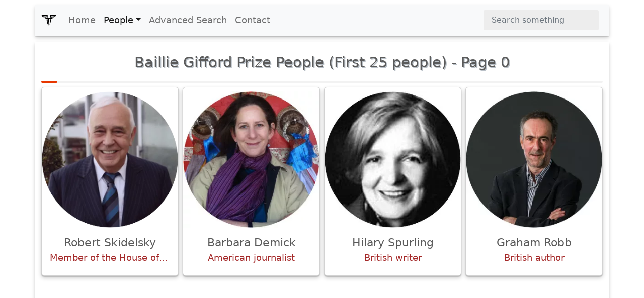

--- FILE ---
content_type: text/html; charset=UTF-8
request_url: https://www.xwhos.com/nominations/baillie_gifford_prize.html
body_size: 4577
content:
<!doctype html>
<html lang="en" itemscope="" itemtype="http://schema.org/WebPage">
<head>
	<meta charset="utf-8">
	<meta name="viewport" content="width=device-width,initial-scale=1">	
	<title itemprop="name">Baillie Gifford Prize People (First 25 people) - Page 0 - xwhos.com</title>
    <meta name="generator" content="xwhos.com">
	
	<link rel="canonical" href="https://www.xwhos.com/nominations/baillie_gifford_prize.html">	
	<meta itemprop="url" content="https://www.xwhos.com/nominations/baillie_gifford_prize.html">
	<meta itemprop="datePublished" content="2026-01-16 10:48:41">
	<meta itemprop="dateModified" content="2026-01-16 10:48:41">
	<meta itemprop="inLanguage" content="en-US">
	
	
	<meta itemprop="keywords" content="Biography, whois, about, whence,where was he born,how old,is married,children,height,weight,remarks,films,movies,xwhos.com">
	<meta itemprop="description" content="Baillie Gifford Prize People (First 25 people) - The world most largest biography website 5,599,575 Total Biography , You can filter by profession, age, educat">
	
	<meta name="title" property="og:title" content="Baillie Gifford Prize People (First 25 people) - Page 0 - xwhos.com">
	<meta name="author" property="article:author" content="xwhos.com">
	<meta name="description" property="og:description" content="Baillie Gifford Prize People (First 25 people) - The world most largest biography website 5,599,575 Total Biography , You can filter by profession, age, educat">
	<meta name="twitter:image" property="og:image" content="https://www.xwhos.com/img/xwhos_logo.svg">
	<meta name="publisher" content="xwhos.com">
	
	<meta property="og:site_name" content="xwhos.com">
	<meta property="og:type" content="article">
	<meta property="article:section" content="nominations baillie gifford prize persons">
	<meta property="article:section:type" content="Detail Page">
	<meta property="article:section:list" content="nominations baillie gifford prize persons">
	<meta property="literal-category" content="nominations baillie gifford prize persons">
	<meta property="og:url" content="https://www.xwhos.com/nominations/baillie_gifford_prize.html">
	<meta property="article:tag" content="Biography, whois, about, whence,where was he born,how old,is married,children,height,weight,remarks,films,movies,xwhos.com">
	
		
	<meta name="twitter:card" content="summary_large_image">
	<meta name="twitter:site" content="xwhos.com">
	<meta name="twitter:creator" content="xwhos.com">
	<meta name="twitter:title" content="Baillie Gifford Prize People (First 25 people) - Page 0 - xwhos.com">
	<meta name="twitter:description" content="Baillie Gifford Prize People (First 25 people) - The world most largest biography website 5,599,575 Total Biography , You can filter by profession, age, educat | ">
	<meta name="twitter:url" content="https://www.xwhos.com/nominations/baillie_gifford_prize.html">
	
	<meta name="theme-color" content="#FFFFFF">
		<!-- Add to home screen for Safari on iOS -->
	<meta name="mobile-web-app-capable" content="yes">
	<meta name="apple-mobile-web-app-status-bar-style" content="black">
	<meta name="apple-mobile-web-app-title" content="xwhos.com">
	<meta name="msapplication-TileImage" content="https://www.xwhos.com/img/xwhos_logo_144x144.png">
	<meta name="msapplication-TileColor" content="#2F3BA2">

	<link rel="dns-prefetch" href="//www.google.com">
	<link rel="dns-prefetch" href="//google-analytics.com">
	
	<meta name="google-site-verification" content="riG9gkCpakZKY1KwsKXyNccuUfO3BiOqzGvLy7gj2rU">
	<meta name="yandex-verification" content="6fc2894784162c29">
	<meta name="msvalidate.01" content="009732FA9BE8A4FF4A4EA6E8A3CF70EC"><!--bing-->
	
	<meta itemprop="accessibilityControl" content="fullKeyboardControl">
	<meta itemprop="accessibilityControl" content="fullMouseControl">
	<meta itemprop="accessibilityHazard" content="noFlashing">
	<meta itemprop="accessibilityHazard" content="noMotionSimulation">
	<meta itemprop="accessibilityHazard" content="noSound">
	<meta itemprop="accessibilityAPI" content="ARIA">
	
	<link rel="shortcut icon" href="https://www.xwhos.com/img/xwhos_logo_dark_35-28.webp">
	<link rel="stylesheet" href="https://cdn.jsdelivr.net/npm/bootstrap@5.2.3/dist/css/bootstrap.min.css" crossorigin="anonymous">
	<link rel="stylesheet" href="https://www.xwhos.com/css/carousel.css">
	<link rel='stylesheet' href='https://cdnjs.cloudflare.com/ajax/libs/OwlCarousel2/2.3.4/assets/owl.carousel.min.css'>
	<link rel='stylesheet' href='https://cdnjs.cloudflare.com/ajax/libs/OwlCarousel2/2.3.4/assets/owl.theme.default.css'>
	<link rel="stylesheet" href="https://www.xwhos.com/css/ilze.css">
	
	<!--<link rel="manifest" href="https://www.xwhos.com/manifest.json">-->
	<script type="application/ld+json">
    {
      "@context": "https://schema.org",
      "@type": "Organization",
	  "name":"xwhos.com",
      "url":"https://www.xwhos.com/",
      "logo": "https://www.xwhos.com/img/xwhos_logo.svg"
	}
    </script>

</head>
  <body>
	<header itemscope itemtype="https://schema.org/WPHeader">
		<meta itemprop="name"		content="Biography website - xwhos.com">
		<meta itemprop="headline"	content="Baillie Gifford Prize People (First 25 people) - Page 0 - xwhos.com">
	<nav class="navbar navbar-expand-md navbar-light fixed-top bg-light container" itemscope itemtype="http://www.schema.org/SiteNavigationElement">
		<div class="container-fluid">
		<a class="navbar-brand" href="https://www.xwhos.com/" title="Home">
			<img class="logo" src="https://www.xwhos.com/img/xwhos_logo.svg" width="30" height="30" alt="xwhos.com Logo">
		  </a>
		  <button class="navbar-toggler" type="button" data-bs-toggle="collapse" data-bs-target="#navbarCollapse" aria-controls="navbarCollapse" aria-expanded="false" aria-label="Toggle navigation">
			<span class="navbar-toggler-icon"> <!-- --> </span>
		  </button>
		  <div class="collapse navbar-collapse" id="navbarCollapse">
			<ul class="navbar-nav me-auto mb-2 mb-md-0">
			  <li class="nav-item" itemprop="name">
				<a class="nav-link " itemprop="url" href="https://www.xwhos.com/" title="Home">Home</a>
			  </li>
			  <li class="nav-item dropdown" id="myDropdown">
				<a class="nav-link dropdown-toggle active" href="#people" title="People" data-bs-toggle="dropdown">People</a>
				<ul class="dropdown-menu">
				  <li itemprop="name"><a class="dropdown-item" href="https://www.xwhos.com/people_on_the_agenda.html" itemprop="url" title="People on the agenda">People on the agenda</a></li>
				  <li itemprop="name"><a class="dropdown-item" href="https://www.xwhos.com/new_added_biographies.html" itemprop="url" title="New added biographies">New added biographies</a></li>
				  <li itemprop="name"><a class="dropdown-item" href="https://www.xwhos.com/most_read_biographies.html" itemprop="url" title="Most Read biographies">Most Read biographies</a></li>
				  <li itemprop="name"><a class="dropdown-item" href="https://www.xwhos.com/born_today.html" itemprop="url" title="Born today People">Born today People</a></li>
				  <li itemprop="name"><a class="dropdown-item" href="https://www.xwhos.com/died_today.html" itemprop="url" title="Died today People">Died today People</a></li>
				</ul>
			  </li>
			  <li class="nav-item" itemprop="name">
				<a class="nav-link " itemprop="url" href="https://www.xwhos.com/advanced_search.html" title="Advanced Search">Advanced Search</a>
			  </li>
			  <li class="nav-item" itemprop="name">
				<a class="nav-link " itemprop="url" href="https://www.xwhos.com/contact.html" title="Contact">Contact</a>
			  </li>
			</ul>
			<form id="quick_search" class="d-flex" role="search">
			  <input onkeyup="quick_search_result(this.value)" class="form-control me-2" type="search" placeholder="Search something" aria-label="Search">
			  <!-- <button class="btn btn-outline-success" type="submit">Search</button> -->
			</form>
			<div class=""><div id="livesearch_scroll" class="livesearch  livesearch_scroll quick_search d-none"></div></div>
		  </div>
		</div>
  </nav>
</header>
    <main class="main">
		 
<div class="container">
  <h2 itemprop="name" class="line-title"><span class='kategori_baslik'>Baillie Gifford Prize</span> People (First 25 people) -  Page 0</h2>
  <div class="row row-cols-1 row-cols-sm-1 row-cols-md-2 row-cols-lg-4 row-cols-xl-4 g-2">
			<div class="col" itemscope itemtype="http://schema.org/Person">
		  <div class="card ilze_shadow text-center pt-2">
			 <a href="https://www.xwhos.com/person/robert_skidelsky-whois.html" title="Robert Skidelsky ">
				<img class="img-fluid center-block lazy" width="300" height="300" src="https://www.xwhos.com/img/nophoto.svg"  data-src=https://www.xwhos.com/photo/whois_robert_skidelsky_profile_576431.webp alt="Robert Skidelsky">
			 </a> 
			<div class="card-body">
				<h3	itemprop="name">Robert Skidelsky</h3>
				<meta itemprop="givenName" content="Robert">
				<meta itemprop="familyName" content="Skidelsky">
				<meta itemprop="image" content="https://www.xwhos.com/photo/whois_robert_skidelsky_profile_576431.webp">
				<h4	itemprop="jobTitle">Member of the House of Lords of the United Kingdom</h4>
			</div>
		  </div>
		</div>
			<div class="col" itemscope itemtype="http://schema.org/Person">
		  <div class="card ilze_shadow text-center pt-2">
			 <a href="https://www.xwhos.com/person/barbara_demick-whois.html" title="Barbara Demick ">
				<img class="img-fluid center-block lazy" width="300" height="300" src="https://www.xwhos.com/img/nophoto.svg"  data-src=https://www.xwhos.com/photo/whois_barbara_demick_profile_3519065.webp alt="Barbara Demick">
			 </a> 
			<div class="card-body">
				<h3	itemprop="name">Barbara Demick</h3>
				<meta itemprop="givenName" content="Barbara">
				<meta itemprop="familyName" content="Demick">
				<meta itemprop="image" content="https://www.xwhos.com/photo/whois_barbara_demick_profile_3519065.webp">
				<h4	itemprop="jobTitle">American journalist</h4>
			</div>
		  </div>
		</div>
			<div class="col" itemscope itemtype="http://schema.org/Person">
		  <div class="card ilze_shadow text-center pt-2">
			 <a href="https://www.xwhos.com/person/hilary_spurling-whois.html" title="Hilary Spurling ">
				<img class="img-fluid center-block lazy" width="300" height="300" src="https://www.xwhos.com/img/nophoto.svg"  data-src=https://www.xwhos.com/photo/whois_hilary_spurling_profile_541133.webp alt="Hilary Spurling">
			 </a> 
			<div class="card-body">
				<h3	itemprop="name">Hilary Spurling</h3>
				<meta itemprop="givenName" content="Hilary">
				<meta itemprop="familyName" content="Spurling">
				<meta itemprop="image" content="https://www.xwhos.com/photo/whois_hilary_spurling_profile_541133.webp">
				<h4	itemprop="jobTitle">British writer</h4>
			</div>
		  </div>
		</div>
			<div class="col" itemscope itemtype="http://schema.org/Person">
		  <div class="card ilze_shadow text-center pt-2">
			 <a href="https://www.xwhos.com/person/graham_robb-whois.html" title="Graham Robb ">
				<img class="img-fluid center-block lazy" width="300" height="300" src="https://www.xwhos.com/img/nophoto.svg"  data-src=https://www.xwhos.com/photo/whois_graham_robb_profile_3558205.webp alt="Graham Robb">
			 </a> 
			<div class="card-body">
				<h3	itemprop="name">Graham Robb</h3>
				<meta itemprop="givenName" content="Graham">
				<meta itemprop="familyName" content="Robb">
				<meta itemprop="image" content="https://www.xwhos.com/photo/whois_graham_robb_profile_3558205.webp">
				<h4	itemprop="jobTitle">British author</h4>
			</div>
		  </div>
		</div>
				<div class="text-center ads">
			<!-- metin -->
			<ins class="adsbygoogle"
				 style="display:block"
				 data-ad-client="ca-pub-4325062618439284"
				 data-ad-slot="7665034508"
				 data-ad-format="auto"
				 data-full-width-responsive="true"></ins>
			<script>(adsbygoogle = window.adsbygoogle || []).push({});</script>
		</div>
	<!--<script>(adsbygoogle = window.adsbygoogle || []).push({});</script>	-->
		<div class="col" itemscope itemtype="http://schema.org/Person">
		  <div class="card ilze_shadow text-center pt-2">
			 <a href="https://www.xwhos.com/person/brendan_simms-whois.html" title="Brendan Simms ">
				<img class="img-fluid center-block lazy" width="300" height="300" src="https://www.xwhos.com/img/nophoto.svg"  data-src=https://www.xwhos.com/photo/whois_brendan_simms_profile_911948.webp alt="Brendan Simms">
			 </a> 
			<div class="card-body">
				<h3	itemprop="name">Brendan Simms</h3>
				<meta itemprop="givenName" content="Brendan">
				<meta itemprop="familyName" content="Simms">
				<meta itemprop="image" content="https://www.xwhos.com/photo/whois_brendan_simms_profile_911948.webp">
				<h4	itemprop="jobTitle">Professor</h4>
			</div>
		  </div>
		</div>
			<div class="col" itemscope itemtype="http://schema.org/Person">
		  <div class="card ilze_shadow text-center pt-2">
			 <a href="https://www.xwhos.com/person/mark_cocker-whois.html" title="Mark Cocker ">
				<img class="img-fluid center-block lazy" width="300" height="300" src="https://www.xwhos.com/img/nophoto.svg"  data-src=https://www.xwhos.com/photo/whois_mark_cocker_profile_933220.webp alt="Mark Cocker">
			 </a> 
			<div class="card-body">
				<h3	itemprop="name">Mark Cocker</h3>
				<meta itemprop="givenName" content="Mark">
				<meta itemprop="familyName" content="Cocker">
				<meta itemprop="image" content="https://www.xwhos.com/photo/whois_mark_cocker_profile_933220.webp">
				<h4	itemprop="jobTitle">British author</h4>
			</div>
		  </div>
		</div>
			<div class="col" itemscope itemtype="http://schema.org/Person">
		  <div class="card ilze_shadow text-center pt-2">
			 <a href="https://www.xwhos.com/person/rajiv_chandrasekaran-whois.html" title="Rajiv Chandrasekaran ">
				<img class="img-fluid center-block lazy" width="300" height="300" src="https://www.xwhos.com/img/nophoto.svg"  data-src=https://www.xwhos.com/photo/whois_rajiv_chandrasekaran_profile_1113173.webp alt="Rajiv Chandrasekaran">
			 </a> 
			<div class="card-body">
				<h3	itemprop="name">Rajiv Chandrasekaran</h3>
				<meta itemprop="givenName" content="Rajiv">
				<meta itemprop="familyName" content="Chandrasekaran">
				<meta itemprop="image" content="https://www.xwhos.com/photo/whois_rajiv_chandrasekaran_profile_1113173.webp">
				<h4	itemprop="jobTitle">American journalist</h4>
			</div>
		  </div>
		</div>
			<div class="col" itemscope itemtype="http://schema.org/Person">
		  <div class="card ilze_shadow text-center pt-2">
			 <a href="https://www.xwhos.com/person/margaret_macmillan-whois.html" title="Margaret MacMillan ">
				<img class="img-fluid center-block lazy" width="300" height="300" src="https://www.xwhos.com/img/nophoto.svg"  data-src=https://www.xwhos.com/photo/whois_margaret_macmillan_profile_566816.webp alt="Margaret MacMillan">
			 </a> 
			<div class="card-body">
				<h3	itemprop="name">Margaret MacMillan</h3>
				<meta itemprop="givenName" content="Margaret">
				<meta itemprop="familyName" content="MacMillan">
				<meta itemprop="image" content="https://www.xwhos.com/photo/whois_margaret_macmillan_profile_566816.webp">
				<h4	itemprop="jobTitle">Canadian historian</h4>
			</div>
		  </div>
		</div>
				<div class="text-center ads">
			<!-- metin -->
			<ins class="adsbygoogle"
				 style="display:block"
				 data-ad-client="ca-pub-4325062618439284"
				 data-ad-slot="7665034508"
				 data-ad-format="auto"
				 data-full-width-responsive="true"></ins>
			<script>(adsbygoogle = window.adsbygoogle || []).push({});</script>
		</div>
	<!--<script>(adsbygoogle = window.adsbygoogle || []).push({});</script>	-->
		<div class="col" itemscope itemtype="http://schema.org/Person">
		  <div class="card ilze_shadow text-center pt-2">
			 <a href="https://www.xwhos.com/person/emma_sky-whois.html" title="Emma Sky ">
				<img class="img-fluid center-block lazy" width="300" height="300" src="https://www.xwhos.com/img/nophoto.svg"  data-src=https://www.xwhos.com/photo/whois_emma_sky_profile_3879894.webp alt="Emma Sky">
			 </a> 
			<div class="card-body">
				<h3	itemprop="name">Emma Sky</h3>
				<meta itemprop="givenName" content="Emma">
				<meta itemprop="familyName" content="Sky">
				<meta itemprop="image" content="https://www.xwhos.com/photo/whois_emma_sky_profile_3879894.webp">
				<h4	itemprop="jobTitle">British lecturer</h4>
			</div>
		  </div>
		</div>
			<div class="col" itemscope itemtype="http://schema.org/Person">
		  <div class="card ilze_shadow text-center pt-2">
			 <a href="https://www.xwhos.com/person/dave_goulson-whois.html" title="Dave Goulson ">
				<img class="img-fluid center-block lazy" width="300" height="300" src="https://www.xwhos.com/img/nophoto.svg"  data-src=https://www.xwhos.com/photo/whois_dave_goulson_profile_3887750.webp alt="Dave Goulson">
			 </a> 
			<div class="card-body">
				<h3	itemprop="name">Dave Goulson</h3>
				<meta itemprop="givenName" content="Dave">
				<meta itemprop="familyName" content="Goulson">
				<meta itemprop="image" content="https://www.xwhos.com/photo/whois_dave_goulson_profile_3887750.webp">
				<h4	itemprop="jobTitle">Professor</h4>
			</div>
		  </div>
		</div>
			<div class="col" itemscope itemtype="http://schema.org/Person">
		  <div class="card ilze_shadow text-center pt-2">
			 <a href="https://www.xwhos.com/person/paul_preston-whois.html" title="Paul Preston ">
				<img class="img-fluid center-block lazy" width="300" height="300" src="https://www.xwhos.com/img/nophoto.svg"  data-src=https://www.xwhos.com/photo/whois_paul_preston_2019-02-09_0.webp alt="Paul Preston">
			 </a> 
			<div class="card-body">
				<h3	itemprop="name">Paul Preston</h3>
				<meta itemprop="givenName" content="Paul">
				<meta itemprop="familyName" content="Preston">
				<meta itemprop="image" content="https://www.xwhos.com/photo/whois_paul_preston_2019-02-09_0.webp">
				<h4	itemprop="jobTitle">Historian</h4>
			</div>
		  </div>
		</div>
			<div class="col" itemscope itemtype="http://schema.org/Person">
		  <div class="card ilze_shadow text-center pt-2">
			 <a href="https://www.xwhos.com/person/bill_bryson-whois.html" title="Bill Bryson ">
				<img class="img-fluid center-block lazy" width="300" height="300" src="https://www.xwhos.com/img/nophoto.svg"  data-src=https://www.xwhos.com/photo/whois_bill_bryson_2019-02-19_0.webp alt="Bill Bryson">
			 </a> 
			<div class="card-body">
				<h3	itemprop="name">Bill Bryson</h3>
				<meta itemprop="givenName" content="Bill">
				<meta itemprop="familyName" content="Bryson">
				<meta itemprop="image" content="https://www.xwhos.com/photo/whois_bill_bryson_2019-02-19_0.webp">
				<h4	itemprop="jobTitle">American journalist</h4>
			</div>
		  </div>
		</div>
				<div class="text-center ads">
			<!-- metin -->
			<ins class="adsbygoogle"
				 style="display:block"
				 data-ad-client="ca-pub-4325062618439284"
				 data-ad-slot="7665034508"
				 data-ad-format="auto"
				 data-full-width-responsive="true"></ins>
			<script>(adsbygoogle = window.adsbygoogle || []).push({});</script>
		</div>
	<!--<script>(adsbygoogle = window.adsbygoogle || []).push({});</script>	-->
		<div class="col" itemscope itemtype="http://schema.org/Person">
		  <div class="card ilze_shadow text-center pt-2">
			 <a href="https://www.xwhos.com/person/tom_holland-whois.html" title="Tom Holland ">
				<img class="img-fluid center-block lazy" width="300" height="300" src="https://www.xwhos.com/img/nophoto.svg"  data-src=https://www.xwhos.com/photo/whois_tom_holland_2019-02-09_0.webp alt="Tom Holland">
			 </a> 
			<div class="card-body">
				<h3	itemprop="name">Tom Holland</h3>
				<meta itemprop="givenName" content="Tom">
				<meta itemprop="familyName" content="Holland">
				<meta itemprop="image" content="https://www.xwhos.com/photo/whois_tom_holland_2019-02-09_0.webp">
				<h4	itemprop="jobTitle">American screenwriter</h4>
			</div>
		  </div>
		</div>
			<div class="col" itemscope itemtype="http://schema.org/Person">
		  <div class="card ilze_shadow text-center pt-2">
			 <a href="https://www.xwhos.com/person/patrick_french-whois.html" title="Patrick French ">
				<img class="img-fluid center-block lazy" width="300" height="300" src="https://www.xwhos.com/img/nophoto.svg"  data-src=https://www.xwhos.com/img/nophoto.svg alt="Patrick French">
			 </a> 
			<div class="card-body">
				<h3	itemprop="name">Patrick French</h3>
				<meta itemprop="givenName" content="Patrick">
				<meta itemprop="familyName" content="French">
				<meta itemprop="image" content="https://www.xwhos.com/img/nophoto.svg">
				<h4	itemprop="jobTitle">Writer</h4>
			</div>
		  </div>
		</div>
			<div class="col" itemscope itemtype="http://schema.org/Person">
		  <div class="card ilze_shadow text-center pt-2">
			 <a href="https://www.xwhos.com/person/aidan_hartley-whois.html" title="Aidan Hartley ">
				<img class="img-fluid center-block lazy" width="300" height="300" src="https://www.xwhos.com/img/nophoto.svg"  data-src=https://www.xwhos.com/photo/whois_aidan_hartley_2019-02-20_0.webp alt="Aidan Hartley">
			 </a> 
			<div class="card-body">
				<h3	itemprop="name">Aidan Hartley</h3>
				<meta itemprop="givenName" content="Aidan">
				<meta itemprop="familyName" content="Hartley">
				<meta itemprop="image" content="https://www.xwhos.com/photo/whois_aidan_hartley_2019-02-20_0.webp">
				<h4	itemprop="jobTitle">Kenyan writer</h4>
			</div>
		  </div>
		</div>
			<div class="col" itemscope itemtype="http://schema.org/Person">
		  <div class="card ilze_shadow text-center pt-2">
			 <a href="https://www.xwhos.com/person/peter_hennessy-whois.html" title="Peter Hennessy ">
				<img class="img-fluid center-block lazy" width="300" height="300" src="https://www.xwhos.com/img/nophoto.svg"  data-src=https://www.xwhos.com/photo/whois_peter_hennessy_2019-02-20_0.webp alt="Peter Hennessy">
			 </a> 
			<div class="card-body">
				<h3	itemprop="name">Peter Hennessy</h3>
				<meta itemprop="givenName" content="Peter">
				<meta itemprop="familyName" content="Hennessy">
				<meta itemprop="image" content="https://www.xwhos.com/photo/whois_peter_hennessy_2019-02-20_0.webp">
				<h4	itemprop="jobTitle">Member of the House of Lords of the United Kingdom</h4>
			</div>
		  </div>
		</div>
				<div class="text-center ads">
			<!-- metin -->
			<ins class="adsbygoogle"
				 style="display:block"
				 data-ad-client="ca-pub-4325062618439284"
				 data-ad-slot="7665034508"
				 data-ad-format="auto"
				 data-full-width-responsive="true"></ins>
			<script>(adsbygoogle = window.adsbygoogle || []).push({});</script>
		</div>
	<!--<script>(adsbygoogle = window.adsbygoogle || []).push({});</script>	-->
		<div class="col" itemscope itemtype="http://schema.org/Person">
		  <div class="card ilze_shadow text-center pt-2">
			 <a href="https://www.xwhos.com/person/georgina_howell-whois.html" title="Georgina Howell ">
				<img class="img-fluid center-block lazy" width="300" height="300" src="https://www.xwhos.com/img/nophoto.svg"  data-src=https://www.xwhos.com/photo/whois_georgina_howell_profile_586203.webp alt="Georgina Howell">
			 </a> 
			<div class="card-body">
				<h3	itemprop="name">Georgina Howell</h3>
				<meta itemprop="givenName" content="Georgina">
				<meta itemprop="familyName" content="Howell">
				<meta itemprop="image" content="https://www.xwhos.com/photo/whois_georgina_howell_profile_586203.webp">
				<h4	itemprop="jobTitle">British journalist</h4>
			</div>
		  </div>
		</div>
			<div class="col" itemscope itemtype="http://schema.org/Person">
		  <div class="card ilze_shadow text-center pt-2">
			 <a href="https://www.xwhos.com/person/carmen_callil-whois.html" title="Carmen Callil ">
				<img class="img-fluid center-block lazy" width="300" height="300" src="https://www.xwhos.com/img/nophoto.svg"  data-src=https://www.xwhos.com/photo/whois_carmen_callil_2019-03-05_0.webp alt="Carmen Callil">
			 </a> 
			<div class="card-body">
				<h3	itemprop="name">Carmen Callil</h3>
				<meta itemprop="givenName" content="Carmen">
				<meta itemprop="familyName" content="Callil">
				<meta itemprop="image" content="https://www.xwhos.com/photo/whois_carmen_callil_2019-03-05_0.webp">
				<h4	itemprop="jobTitle">Australian publisher</h4>
			</div>
		  </div>
		</div>
			<div class="col" itemscope itemtype="http://schema.org/Person">
		  <div class="card ilze_shadow text-center pt-2">
			 <a href="https://www.xwhos.com/person/charlotte_higgins-whois.html" title="Charlotte Higgins ">
				<img class="img-fluid center-block lazy" width="300" height="300" src="https://www.xwhos.com/img/nophoto.svg"  data-src=https://www.xwhos.com/photo/whois_charlotte_higgins_profile_1192347.webp alt="Charlotte Higgins">
			 </a> 
			<div class="card-body">
				<h3	itemprop="name">Charlotte Higgins</h3>
				<meta itemprop="givenName" content="Charlotte">
				<meta itemprop="familyName" content="Higgins">
				<meta itemprop="image" content="https://www.xwhos.com/photo/whois_charlotte_higgins_profile_1192347.webp">
				<h4	itemprop="jobTitle">British writer</h4>
			</div>
		  </div>
		</div>
			<div class="col" itemscope itemtype="http://schema.org/Person">
		  <div class="card ilze_shadow text-center pt-2">
			 <a href="https://www.xwhos.com/person/jerry_brotton-whois.html" title="Jerry Brotton ">
				<img class="img-fluid center-block lazy" width="300" height="300" src="https://www.xwhos.com/img/nophoto.svg"  data-src=https://www.xwhos.com/photo/whois_jerry_brotton_profile_534683.webp alt="Jerry Brotton">
			 </a> 
			<div class="card-body">
				<h3	itemprop="name">Jerry Brotton</h3>
				<meta itemprop="givenName" content="Jerry">
				<meta itemprop="familyName" content="Brotton">
				<meta itemprop="image" content="https://www.xwhos.com/photo/whois_jerry_brotton_profile_534683.webp">
				<h4	itemprop="jobTitle">British historian</h4>
			</div>
		  </div>
		</div>
				<div class="text-center ads">
			<!-- metin -->
			<ins class="adsbygoogle"
				 style="display:block"
				 data-ad-client="ca-pub-4325062618439284"
				 data-ad-slot="7665034508"
				 data-ad-format="auto"
				 data-full-width-responsive="true"></ins>
			<script>(adsbygoogle = window.adsbygoogle || []).push({});</script>
		</div>
	<!--<script>(adsbygoogle = window.adsbygoogle || []).push({});</script>	-->
		<div class="col" itemscope itemtype="http://schema.org/Person">
		  <div class="card ilze_shadow text-center pt-2">
			 <a href="https://www.xwhos.com/person/alison_light-whois.html" title="Alison Light ">
				<img class="img-fluid center-block lazy" width="300" height="300" src="https://www.xwhos.com/img/nophoto.svg"  data-src=https://www.xwhos.com/photo/whois_alison_light_2019-02-10_0.webp alt="Alison Light">
			 </a> 
			<div class="card-body">
				<h3	itemprop="name">Alison Light</h3>
				<meta itemprop="givenName" content="Alison">
				<meta itemprop="familyName" content="Light">
				<meta itemprop="image" content="https://www.xwhos.com/photo/whois_alison_light_2019-02-10_0.webp">
				<h4	itemprop="jobTitle">Writer</h4>
			</div>
		  </div>
		</div>
			<div class="col" itemscope itemtype="http://schema.org/Person">
		  <div class="card ilze_shadow text-center pt-2">
			 <a href="https://www.xwhos.com/person/orlando_figes-whois.html" title="Orlando Figes ">
				<img class="img-fluid center-block lazy" width="300" height="300" src="https://www.xwhos.com/img/nophoto.svg"  data-src=https://www.xwhos.com/photo/whois_orlando_figes_profile_598096.webp alt="Orlando Figes">
			 </a> 
			<div class="card-body">
				<h3	itemprop="name">Orlando Figes</h3>
				<meta itemprop="givenName" content="Orlando">
				<meta itemprop="familyName" content="Figes">
				<meta itemprop="image" content="https://www.xwhos.com/photo/whois_orlando_figes_profile_598096.webp">
				<h4	itemprop="jobTitle">British historian</h4>
			</div>
		  </div>
		</div>
			<div class="col" itemscope itemtype="http://schema.org/Person">
		  <div class="card ilze_shadow text-center pt-2">
			 <a href="https://www.xwhos.com/person/jenny_uglow-whois.html" title="Jenny Uglow ">
				<img class="img-fluid center-block lazy" width="300" height="300" src="https://www.xwhos.com/img/nophoto.svg"  data-src=https://www.xwhos.com/photo/whois_jenny_uglow_profile_1861768.webp alt="Jenny Uglow">
			 </a> 
			<div class="card-body">
				<h3	itemprop="name">Jenny Uglow</h3>
				<meta itemprop="givenName" content="Jenny">
				<meta itemprop="familyName" content="Uglow">
				<meta itemprop="image" content="https://www.xwhos.com/photo/whois_jenny_uglow_profile_1861768.webp">
				<h4	itemprop="jobTitle">British biographer</h4>
			</div>
		  </div>
		</div>
			<div class="col" itemscope itemtype="http://schema.org/Person">
		  <div class="card ilze_shadow text-center pt-2">
			 <a href="https://www.xwhos.com/person/richard_wrangham-whois.html" title="Richard Wrangham ">
				<img class="img-fluid center-block lazy" width="300" height="300" src="https://www.xwhos.com/img/nophoto.svg"  data-src=https://www.xwhos.com/photo/whois_richard_wrangham_profile_736394.webp alt="Richard Wrangham">
			 </a> 
			<div class="card-body">
				<h3	itemprop="name">Richard Wrangham</h3>
				<meta itemprop="givenName" content="Richard">
				<meta itemprop="familyName" content="Wrangham">
				<meta itemprop="image" content="https://www.xwhos.com/photo/whois_richard_wrangham_profile_736394.webp">
				<h4	itemprop="jobTitle">British primatologist</h4>
			</div>
		  </div>
		</div>
				<div class="text-center ads">
			<!-- metin -->
			<ins class="adsbygoogle"
				 style="display:block"
				 data-ad-client="ca-pub-4325062618439284"
				 data-ad-slot="7665034508"
				 data-ad-format="auto"
				 data-full-width-responsive="true"></ins>
			<script>(adsbygoogle = window.adsbygoogle || []).push({});</script>
		</div>
	<!--<script>(adsbygoogle = window.adsbygoogle || []).push({});</script>	-->
		<div class="col" itemscope itemtype="http://schema.org/Person">
		  <div class="card ilze_shadow text-center pt-2">
			 <a href="https://www.xwhos.com/person/frank_dikotter-whois.html" title="Frank Dikötter ">
				<img class="img-fluid center-block lazy" width="300" height="300" src="https://www.xwhos.com/img/nophoto.svg"  data-src=https://www.xwhos.com/photo/whois_frank_dikotter_profile_3249611.webp alt="Frank Dikötter">
			 </a> 
			<div class="card-body">
				<h3	itemprop="name">Frank Dikötter</h3>
				<meta itemprop="givenName" content="Frank">
				<meta itemprop="familyName" content="Dikötter">
				<meta itemprop="image" content="https://www.xwhos.com/photo/whois_frank_dikotter_profile_3249611.webp">
				<h4	itemprop="jobTitle">Dutch historian</h4>
			</div>
		  </div>
		</div>
			
  </div>
</div> 
 <div class="container p-2 text-center">
			</div>    
	</main>
	<footer class="container footer">
		<p class="float-end"><a href="#">Back to top</a></p>
		<p>&copy; 2015 <a href="https://www.xwhos.com/privacy_policy.html">Privacy Policy</a></p>
	</footer>

	<script src="https://ajax.googleapis.com/ajax/libs/jquery/3.6.1/jquery.min.js"></script>
	<script src="https://cdn.jsdelivr.net/npm/bootstrap@5.2.3/dist/js/bootstrap.bundle.min.js" crossorigin="anonymous"></script>
	<!--<script src="https://cdnjs.cloudflare.com/ajax/libs/OwlCarousel2/2.3.4/owl.carousel.min.js"></script>-->
	<script src="https://www.xwhos.com/js/owl.carousel.min.js"></script>
    <script src="https://www.xwhos.com/js/ilze.js"></script>
	<script src="//instant.page/5.1.1"></script>
	<!-- Global site tag (gtag.js) - Google Analytics  26-01-2019 -->
	<script async src="https://www.googletagmanager.com/gtag/js?id=UA-133289235-1"></script>
	
		<!-- Google Adsense 26-01-2019 -->
	<script data-ad-client="ca-pub-4325062618439284" async src="https://pagead2.googlesyndication.com/pagead/js/adsbygoogle.js"></script>
						
	
	  </body>
</html>

--- FILE ---
content_type: text/html; charset=utf-8
request_url: https://www.google.com/recaptcha/api2/aframe
body_size: 267
content:
<!DOCTYPE HTML><html><head><meta http-equiv="content-type" content="text/html; charset=UTF-8"></head><body><script nonce="HtuBGdQEh9GNy3r6YiDFDA">/** Anti-fraud and anti-abuse applications only. See google.com/recaptcha */ try{var clients={'sodar':'https://pagead2.googlesyndication.com/pagead/sodar?'};window.addEventListener("message",function(a){try{if(a.source===window.parent){var b=JSON.parse(a.data);var c=clients[b['id']];if(c){var d=document.createElement('img');d.src=c+b['params']+'&rc='+(localStorage.getItem("rc::a")?sessionStorage.getItem("rc::b"):"");window.document.body.appendChild(d);sessionStorage.setItem("rc::e",parseInt(sessionStorage.getItem("rc::e")||0)+1);localStorage.setItem("rc::h",'1768560524261');}}}catch(b){}});window.parent.postMessage("_grecaptcha_ready", "*");}catch(b){}</script></body></html>